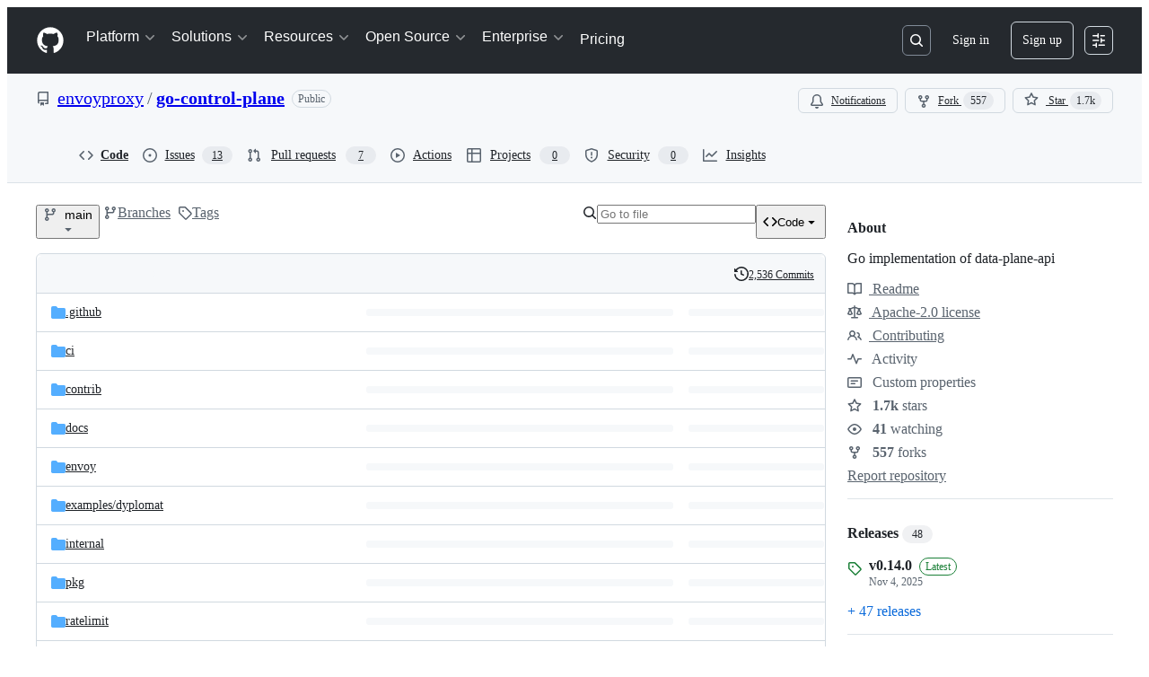

--- FILE ---
content_type: image/svg+xml;charset=utf-8
request_url: https://camo.githubusercontent.com/df78b5e666f609b67f93fed336445b6a41ea3ea5ca060cd0393c3428b5ed3bb8/68747470733a2f2f6170692e736563757269747973636f726563617264732e6465762f70726f6a656374732f6769746875622e636f6d2f656e766f7970726f78792f676f2d636f6e74726f6c2d706c616e652f6261646765
body_size: 472
content:
<svg xmlns="http://www.w3.org/2000/svg" width="136" height="20" role="img" aria-label="openssf scorecard: 7.2"><title>openssf scorecard: 7.2</title><linearGradient id="s" x2="0" y2="100%"><stop offset="0" stop-color="#bbb" stop-opacity=".1"/><stop offset="1" stop-opacity=".1"/></linearGradient><clipPath id="r"><rect width="136" height="20" rx="3" fill="#fff"/></clipPath><g clip-path="url(#r)"><rect width="109" height="20" fill="#555"/><rect x="109" width="27" height="20" fill="#a4a61d"/><rect width="136" height="20" fill="url(#s)"/></g><g fill="#fff" text-anchor="middle" font-family="Verdana,Geneva,DejaVu Sans,sans-serif" text-rendering="geometricPrecision" font-size="110"><text aria-hidden="true" x="555" y="150" fill="#010101" fill-opacity=".3" transform="scale(.1)" textLength="990">openssf scorecard</text><text x="555" y="140" transform="scale(.1)" fill="#fff" textLength="990">openssf scorecard</text><text aria-hidden="true" x="1215" y="150" fill="#010101" fill-opacity=".3" transform="scale(.1)" textLength="170">7.2</text><text x="1215" y="140" transform="scale(.1)" fill="#fff" textLength="170">7.2</text></g></svg>

--- FILE ---
content_type: application/javascript
request_url: https://github.githubassets.com/assets/wp-runtime-bdd1263583c0.js
body_size: 15211
content:
performance.mark("js-parse-end:wp-runtime-bdd1263583c0.js");
(()=>{"use strict";var e,a,c,d={},b={};function f(e){var a=b[e];if(void 0!==a)return a.exports;var c=b[e]={id:e,loaded:!1,exports:{}};return d[e].call(c.exports,c,c.exports,f),c.loaded=!0,c.exports}f.m=d,f.amdO={},s=[],f.O=(e,a,c,d)=>{if(a){d=d||0;for(var b=s.length;b>0&&s[b-1][2]>d;b--)s[b]=s[b-1];s[b]=[a,c,d];return}for(var j=1/0,b=0;b<s.length;b++){for(var[a,c,d]=s[b],t=!0,r=0;r<a.length;r++)(!1&d||j>=d)&&Object.keys(f.O).every(e=>f.O[e](a[r]))?a.splice(r--,1):(t=!1,d<j&&(j=d));if(t){s.splice(b--,1);var o=c();void 0!==o&&(e=o)}}return e},f.n=e=>{var a=e&&e.__esModule?()=>e.default:()=>e;return f.d(a,{a:a}),a},t=Object.getPrototypeOf?e=>Object.getPrototypeOf(e):e=>e.__proto__,f.t=function(e,a){if(1&a&&(e=this(e)),8&a||"object"==typeof e&&e&&(4&a&&e.__esModule||16&a&&"function"==typeof e.then))return e;var c=Object.create(null);f.r(c);var d={};j=j||[null,t({}),t([]),t(t)];for(var b=2&a&&e;"object"==typeof b&&!~j.indexOf(b);b=t(b))Object.getOwnPropertyNames(b).forEach(a=>d[a]=()=>e[a]);return d.default=()=>e,f.d(c,d),c},f.d=(e,a)=>{for(var c in a)f.o(a,c)&&!f.o(e,c)&&Object.defineProperty(e,c,{enumerable:!0,get:a[c]})},f.f={},f.e=e=>Promise.all(Object.keys(f.f).reduce((a,c)=>(f.f[c](e,a),a),[])),f.u=e=>7332===e?"7332-28215e4d6136.js":3088===e?"primer-react-0030844267b0.js":82216===e?"react-core-724b11b8bc4a.js":43934===e?"react-lib-ef9414370f2a.js":6488===e?"6488-6dac972ad892.js":40746===e?""+e+"-d0df9fac557b.js":30587===e?""+e+"-9e7ad105c2cc.js":99418===e?""+e+"-20de4c3ee5c3.js":72471===e?""+e+"-20bd568e1c00.js":4712===e?"4712-4012ead9381a.js":55229===e?""+e+"-8c516d7e5a60.js":95768===e?""+e+"-23c37101ce67.js":62469===e?""+e+"-f801d20d9e23.js":51220===e?""+e+"-88337dd2c29d.js":28546===e?""+e+"-373396140b52.js":40420===e?""+e+"-a9a51328f93d.js":67602===e?""+e+"-1f29f75b9f33.js":26744===e?""+e+"-cce4d4bab7ed.js":18312===e?""+e+"-0f4b3f79045c.js":57026===e?""+e+"-caf6687379ce.js":73571===e?""+e+"-68dbf8287338.js":59672===e?""+e+"-7a68bc81acac.js":83494===e?""+e+"-e8749f26834b.js":36683===e?""+e+"-02c43f0f4aa6.js":87670===e?""+e+"-d98dd23eb9b1.js":40771===e?""+e+"-c77d98d6d5e6.js":66990===e?""+e+"-6c4f0e0c3c03.js":29665===e?""+e+"-37792c442ad5.js":4817===e?"4817-59e701aad555.js":91232===e?""+e+"-ea5042f1952b.js":37294===e?""+e+"-b151415d2fb0.js":2635===e?"2635-232bb63aee83.js":30721===e?""+e+"-20f0b537f116.js":99808===e?""+e+"-6e21e350661e.js":52302===e?""+e+"-bf92f922d029.js":81171===e?""+e+"-19e66b4b2f09.js":67071===e?""+e+"-7f65f2195772.js":67129===e?""+e+"-5a9331547448.js":50414===e?""+e+"-f8602d358be2.js":39296===e?""+e+"-630437db57ee.js":82075===e?""+e+"-733bf2915f42.js":97068===e?""+e+"-cd18eb038c94.js":43784===e?""+e+"-56ff5e06fc38.js":17688===e?""+e+"-d822812c31fd.js":80189===e?""+e+"-9e5bb265b926.js":94112===e?""+e+"-4ec33a19080d.js":86598===e?""+e+"-60286967e97f.js":1901===e?"1901-0a825b13da7d.js":90780===e?""+e+"-00ac8bf051f5.js":83770===e?""+e+"-3bb3fa8c5ff8.js":32162===e?""+e+"-bce5168543b8.js":90787===e?""+e+"-84c156718bf6.js":67733===e?"octicons-react-d08b1c04b3f6.js":78298===e?""+e+"-4461f83ccb79.js":31475===e?""+e+"-788442287961.js":33915===e?""+e+"-2fcb1ef9118e.js":98488===e?""+e+"-6054a942babc.js":22785===e?""+e+"-f4d716875cdb.js":14691===e?""+e+"-d692ca305411.js":48738===e?""+e+"-8192a78cf2d1.js":36590===e?""+e+"-2895069460cb.js":22165===e?""+e+"-ce07f52b7fab.js":79199===e?""+e+"-05b0f070803a.js":51519===e?""+e+"-2093a99df21e.js":73287===e?""+e+"-d104e77c1e33.js":94643===e?""+e+"-bc470dabb000.js":69528===e?""+e+"-d91c2ba47cbc.js":59535===e?""+e+"-614e4d7a2195.js":40799===e?""+e+"-9d163b66df02.js":62029===e?""+e+"-b0f77bf948b1.js":10730===e?""+e+"-788aee60ffcf.js":66446===e?""+e+"-34994dc9e50e.js":97174===e?""+e+"-9e00333779ad.js":15397===e?""+e+"-6d3f3177bc7f.js":35947===e?""+e+"-9daae2fa7957.js":71716===e?""+e+"-dd0c60b1be6b.js":40562===e?""+e+"-35584c3a10b0.js":64822===e?""+e+"-73d85b077829.js":42800===e?""+e+"-5dcf1450d79d.js":70191===e?""+e+"-2ff8c1780a1e.js":48287===e?""+e+"-61739441a679.js":16036===e?""+e+"-b34805aadc0f.js":1042===e?"1042-7dfc63cf7dbf.js":67573===e?""+e+"-de134069c554.js":24774===e?""+e+"-6623aa36f8d9.js":95767===e?""+e+"-01e40124d78e.js":92060===e?""+e+"-9cd33e365790.js":50517===e?""+e+"-a287527395ad.js":43854===e?""+e+"-1be7c2883e60.js":22116===e?""+e+"-68063f0ac685.js":42804===e?""+e+"-ecae74644f7c.js":32816===e?""+e+"-dba0c8ba02e2.js":41461===e?""+e+"-482c30eabdab.js":95542===e?""+e+"-306618e97570.js":51915===e?""+e+"-fbba1f040fc8.js":21710===e?""+e+"-4436378038f6.js":86391===e?""+e+"-602ed4aa7e9d.js":35488===e?""+e+"-30306fe08c73.js":49440===e?""+e+"-5e83f15605b4.js":61445===e?""+e+"-52c089b356df.js":58079===e?""+e+"-7724cf1ae2e9.js":89578===e?""+e+"-516b0e475eeb.js":34220===e?""+e+"-8143d2f3bfb4.js":82445===e?""+e+"-703b509c465d.js":85516===e?""+e+"-a3670117ca9c.js":43561===e?""+e+"-4429d5cbd005.js":14012===e?""+e+"-3e88d4a7d7e4.js":43862===e?""+e+"-af2eb9294b37.js":74158===e?""+e+"-cba6c22a8f95.js":77705===e?""+e+"-48a9f2acc239.js":59899===e?""+e+"-6af83bf9450d.js":72009===e?""+e+"-12620a69d02b.js":67779===e?""+e+"-c95d97d748c0.js":62515===e?""+e+"-026a408ba33b.js":1564===e?"1564-9b745f234597.js":62094===e?"typebox-b7889559c09c.js":15874===e?""+e+"-2275ccb8b41b.js":16007===e?""+e+"-591eaffd9d67.js":45230===e?""+e+"-405b2f033f91.js":5853===e?"5853-28f377f35296.js":20382===e?""+e+"-ab66f6a1d9ad.js":60023===e?""+e+"-bb72701d14ef.js":96004===e?""+e+"-a277c18b01a8.js":81189===e?""+e+"-a7e1277140f5.js":70693===e?""+e+"-453729a611c0.js":34522===e?""+e+"-cf30873895bc.js":6623===e?"6623-70d28241d996.js":92287===e?""+e+"-0fc15e84646a.js":44185===e?""+e+"-4caae1428f96.js":39837===e?""+e+"-2ec4177d9187.js":34364===e?""+e+"-ada10e6db266.js":27973===e?""+e+"-f27ad391e817.js":60932===e?""+e+"-9ace0e809cb4.js":85603===e?""+e+"-2931ac18d025.js":94209===e?""+e+"-f1aa9288452e.js":19829===e?""+e+"-43852659a0e5.js":24234===e?""+e+"-5fcce04c6b27.js":10856===e?""+e+"-f0726e513cfa.js":11468===e?""+e+"-0de5ece57ab1.js":45414===e?""+e+"-3245ffa42400.js":97897===e?""+e+"-778047ace3f3.js":33321===e?""+e+"-bb8d7a5fbaea.js":79734===e?""+e+"-5452b3ca9b32.js":67016===e?""+e+"-cbe2d404fc06.js":19976===e?""+e+"-34f7623009ca.js":78255===e?""+e+"-c19446fea3a8.js":65770===e?""+e+"-28e117ea3661.js":65447===e?""+e+"-d41caa40096f.js":81182===e?""+e+"-1560ded82688.js":36179===e?""+e+"-1a16993cf122.js":55368===e?""+e+"-164a21dfa7e0.js":79018===e?""+e+"-98ccdc98e3d5.js":36349===e?""+e+"-4d1025c9d159.js":33721===e?""+e+"-77d78350594e.js":8939===e?"8939-a06fe05280e6.js":6256===e?"6256-df13aacc7429.js":13988===e?""+e+"-e559902b457a.js":12132===e?""+e+"-92fcb3f967e6.js":10547===e?""+e+"-e541ce06fd27.js":73333===e?""+e+"-e7e352a2b320.js":83311===e?""+e+"-bf24b1cbbda5.js":30347===e?""+e+"-a7a739eb1641.js":88026===e?""+e+"-d4b78900a056.js":72892===e?""+e+"-6adebe1fa3d9.js":99302===e?""+e+"-c5f631dd36fa.js":10599===e?""+e+"-03aa556c8d4c.js":60483===e?""+e+"-b2f47d2de89d.js":62280===e?""+e+"-e071c3917d5f.js":40235===e?""+e+"-af61887fbb6d.js":22432===e?""+e+"-cd33be2f90ac.js":45871===e?""+e+"-92bfd2b5e864.js":39771===e?""+e+"-cd837b18c249.js":5134===e?"5134-9d2c4553f63a.js":18163===e?""+e+"-795669e31b35.js":3728===e?"lazy-react-partial-dashboard-lists-ca1de3695634.js":76161===e?""+e+"-ea2a5c029b74.js":30372===e?""+e+"-9795287214b9.js":60656===e?""+e+"-a7040a9aa426.js":73380===e?""+e+"-b57beb721b50.js":90356===e?""+e+"-04d124f36e92.js":83059===e?""+e+"-142057af5d9d.js":6422===e?"6422-fdbd7f050bc5.js":81413===e?""+e+"-059a6e68b0bd.js":87639===e?""+e+"-00c135c165f5.js":41740===e?""+e+"-e718275e9b9e.js":63153===e?""+e+"-dc598a472006.js":92755===e?""+e+"-6fe9f808832b.js":19359===e?""+e+"-c3c27c1d8e0a.js":93007===e?""+e+"-cd4143c460db.js":85134===e?""+e+"-85ca368bee30.js":35365===e?""+e+"-2ac841085853.js":25519===e?""+e+"-0d99f8a8a628.js":80044===e?""+e+"-0654abf3882c.js":48714===e?""+e+"-d1619b78fa3c.js":50546===e?""+e+"-cbc1dd8c5907.js":16070===e?""+e+"-50ca222c608e.js":71563===e?""+e+"-09197f47138d.js":83038===e?""+e+"-922226f41786.js":44065===e?""+e+"-20dd33b4bb73.js":59012===e?""+e+"-6aa56141d10d.js":36331===e?""+e+"-6e24348e928f.js":52071===e?""+e+"-bbb5f76fb360.js":79862===e?""+e+"-7225a203d01e.js":16946===e?""+e+"-3b9654e78653.js":55709===e?""+e+"-0944e99cecf2.js":38519===e?""+e+"-870169f21867.js":5719===e?"5719-244714a3ad7c.js":72234===e?""+e+"-8a1ed112746b.js":72638===e?""+e+"-e4538104d61b.js":42068===e?""+e+"-b21ee63db12b.js":56427===e?""+e+"-1555fd780185.js":66982===e?""+e+"-90a48e72483a.js":67899===e?""+e+"-a4e6efaec751.js":55248===e?""+e+"-e8c5516d4ef4.js":66164===e?""+e+"-8b75ab25de48.js":39012===e?""+e+"-cb79aef89670.js":43184===e?""+e+"-f68241888ce7.js":64665===e?""+e+"-1068cb6e6adc.js":68153===e?""+e+"-46657d1d0d70.js":85575===e?""+e+"-ffa9cca25d19.js":12056===e?""+e+"-d4e5f042853c.js":24117===e?""+e+"-94862f379395.js":39727===e?""+e+"-0a35f6d5e6a7.js":32448===e?""+e+"-b061908bba57.js":83577===e?""+e+"-543027d97bbc.js":48883===e?""+e+"-20e62bb0c725.js":61392===e?""+e+"-05fd18fac4d1.js":81141===e?""+e+"-48ac80ca541a.js":1738===e?"1738-023a8c63f366.js":28975===e?""+e+"-f4c785653098.js":79582===e?""+e+"-f5446b7aeb9a.js":12808===e?""+e+"-7b4326ba9aaa.js":62251===e?""+e+"-5ee1a3ef92a0.js":88827===e?""+e+"-07c8e21fbe17.js":42932===e?""+e+"-83a87d7a521d.js":6712===e?"6712-ec8d63857aca.js":49529===e?""+e+"-dd3c31d3231c.js":88954===e?""+e+"-083471b7a154.js":15607===e?""+e+"-61a56adceb5f.js":16773===e?""+e+"-f27c175c0256.js":44771===e?""+e+"-f1db66d42b83.js":95825===e?""+e+"-9ad0d02c1a47.js":42987===e?""+e+"-bd327f4b7971.js":22108===e?""+e+"-16babec19443.js":78143===e?""+e+"-a5078efd9ce0.js":15237===e?""+e+"-eec29da79ffa.js":54180===e?""+e+"-ea2384cded8b.js":36826===e?""+e+"-7d522f17400e.js":81028===e?""+e+"-196a2b669444.js":90254===e?""+e+"-b713ed71b95a.js":6860===e?"6860-48a464f7d369.js":72241===e?""+e+"-09a198ecc3ad.js":47633===e?""+e+"-9fdcdab0af49.js":55046===e?""+e+"-25aeb453baf0.js":43539===e?""+e+"-b17ec4e0193a.js":19241===e?""+e+"-3be839f3fe07.js":40898===e?""+e+"-cdeea7965c37.js":46203===e?""+e+"-3e054037a8e9.js":22797===e?""+e+"-5a4a610049f5.js":"chunk-"+e+"-"+({15:"a765eafe26c3",164:"827738ff8197",232:"705c43c3470e",236:"7408c5be4edc",422:"713203a22800",998:"d86326f6e280",1067:"7317f9c8dc5f",1122:"1d683a006a2a",1414:"9576951e90d2",1423:"1da3451c5d02",1438:"54c79ae92a69",1560:"1e138fcf10d4",1620:"1d66d78acd2d",1904:"726e844b4ada",2006:"493f88937172",2278:"76b5190b7eec",2403:"40013568f9da",2620:"a9e422683cf4",2726:"8899e584e490",2797:"dc322f079fec",2817:"f664ba9034c4",2965:"6e50f79c165e",3213:"29983460e42c",3513:"0ea206c5bf2a",3622:"2702022d5e81",3685:"51879c5347e1",3744:"daa6833b7ea7",3852:"963fed02502b",4108:"337c131827ad",4120:"e64afd8b251d",4717:"29954897c8fb",4791:"a3244d661c62",4877:"a2d349711f79",4982:"8e0c913dc703",5110:"54bb27455f37",5130:"86894cfadb2c",5438:"1d5cbdf8cd7f",5922:"c935a9ba1191",6237:"31a53b8ded96",6315:"a919be2ed027",6828:"e189b7fa1723",6873:"9a1f45faf3ef",6912:"1e4e610c80f2",6951:"a2ccf363b0bd",7036:"18ebf845540b",7359:"40c2b9f4ad2d",7451:"ffa3bfaed5a8",7510:"898756ba2f17",7692:"ce0656392490",7952:"870905776778",8078:"e17db7704648",8206:"e019b31434cf",8265:"a4d9a455be08",8316:"fbf67abb050e",8709:"f93af3f65788",9171:"c088d0e493c0",9282:"c6603fae6295",9374:"563b152f83d1",9389:"39a512fcd3a4",9454:"0bb8fe5b6afe",9915:"c31e82a3940b",10139:"4ae3cc97e8ef",10259:"3cb79d9bb607",10494:"d107ff3e32ea",10968:"675ef4844d53",11208:"7368eaec2c47",11421:"b0a8428f5e43",11433:"7df5dc0f86f3",11709:"2cf0bc3eec2b",11741:"731b401cc5f5",11888:"be3d847e0c0c",12244:"5f355698da7e",12794:"52ac0a198357",12891:"af349d83fbcb",12947:"41e8312e1076",12951:"d776bb4f127e",12964:"423c4469e295",12978:"6a77d7350a19",13063:"1dea99537eb8",13139:"83dcf2693327",13398:"f945b4f0fdde",13583:"574b38d1515d",13691:"be8f2da7ca41",13726:"1b4e6762fded",14089:"e25c2ff32de0",14148:"33f0e77d42ba",14443:"a2a73297b92b",14891:"b7b3fef7c1a7",15151:"988846242817",15247:"a155f66a815d",15717:"70b294d34500",15882:"db3bc59ef2c1",16134:"c8f930576ec0",16247:"b9ed376590a5",16387:"32c52cda0bd7",16449:"e782d1b7ad29",16702:"0399a791750f",16721:"b8139d294f75",16933:"8353357e954c",17515:"ce2a264f8c2f",17702:"ee45c9795ba3",18207:"8ca13cf62b57",18264:"054423e53e72",18302:"2428847e817b",18380:"8a5df03eb5b7",18610:"6b01c4be2483",18653:"2fa35b5787f7",18697:"136acd60ff98",18734:"8ff3b5a20b89",18885:"389d13ab39e8",18996:"7e79067384bc",19249:"49d8ca395561",19289:"432505d129f8",19492:"c4c287de4efc",20205:"4e1dbcc62f4f",20832:"03dc15dee705",20872:"7da3faae5a78",20964:"82860d715fba",21118:"d3554ad6a72a",21132:"b258e19c7039",21420:"49d6413d47af",21446:"f7b8ee7de3b1",21832:"4101d9e8c313",21914:"1420383e1d61",21932:"b83b8b91e45d",22094:"6c7031059150",22220:"f81b98276982",22225:"e1816f3ed995",22586:"7c2a454ebe02",22809:"58689ee661a5",23238:"61850e580101",23264:"425e645c635c",23271:"8f1ccb0df2ac",23779:"4a60e4ea5001",23906:"ad50d23181e5",23964:"67a2a0a68433",24159:"5651a0c94cdd",24630:"f20da5322ceb",24698:"49fb9adce02f",24756:"193e3b6c7456",24939:"9507c099625c",25037:"c975c7e9922b",25364:"70072728bfdf",25430:"f6c01e731cb3",25570:"491e1620d640",25618:"2df00cc01ea6",25670:"93134860b445",25786:"f4bc750a21f5",25933:"b1abdbed2855",25966:"59ccffcc4bc6",26018:"30cf48e0a370",26383:"d0a2eb23aad0",26414:"12116778bfcd",26590:"12d4cfeeb1f6",26778:"4521baaa1aeb",26990:"560194dfdf42",27061:"84ba88716d7f",27202:"948633b4d773",27262:"d142b77d3061",27281:"2a516610b4c0",27445:"6af19e7bf2de",28197:"4ea14e53835f",28224:"0d51942e1ac5",28230:"3bcb346d70b2",28471:"43d21e1efd42",28566:"984fa3d8ec70",28747:"7718ae754a5b",28950:"4dad7758690c",28974:"bc17e11e9886",29057:"2e12f9a44c17",29103:"c45f05b466f9",29332:"22d216989173",29336:"59325811242c",29390:"88dfa3824665",29510:"a02c783d9365",29649:"ee542c8afb2c",29734:"0ac0c6e97e23",29799:"0adc3a35fe51",30052:"f4eec818abf1",30522:"74b8118759c9",30923:"bc9d87674959",30970:"6e020a51e000",31085:"b81449cc6fbd",31146:"85010addf6e2",31164:"da6038f579b4",32140:"4ddb1cc7c22b",32274:"94c0685864b2",32420:"dc89b51dbce8",32499:"573aae3036c8",32686:"ca5ba9f18878",32706:"2cd6be939d46",32791:"510c884d1732",32882:"e8e7602ebb97",33063:"fa370d002d17",33344:"c79e1c4b7f5a",33352:"0c31e558845f",33671:"d395e28bc70f",33710:"3c3ed926e1e5",33789:"ac4eec1e7e2a",34115:"a9dd4fa52ae2",34611:"efd1b9842a93",34756:"1d1f26987dbd",34768:"ef1719160ab2",34958:"586c8472b4c7",35011:"bf594422a7fe",35133:"08c1a1f5485c",35563:"0a39ea1e5f75",35739:"72c0e3b661df",35974:"0902180cf767",36018:"48748a89d1ed",36117:"848d727c9416",36286:"8236878309f7",36824:"69f441313cac",37046:"ad2a5e91073f",37155:"31703741a088",37260:"a73682691dff",37263:"6c1483e41458",37415:"c8638f3aba9d",37445:"3c6d35de00cf",37529:"737f59b2f56f",37593:"43534bef56ef",37628:"0d07a68748a3",38074:"a0b70b0f8634",38334:"7dab57ffe960",38397:"594a68e98e7c",38579:"4aa3bd58979b",38705:"ce6704c63254",39075:"3ef43c0f2f27",39166:"8cef0283b21a",39344:"305c667a89a6",39389:"e9f949856b11",39460:"fb130a017fcf",39481:"cf6707f5bbed",39525:"3dd522d5dffd",39539:"47510960ec13",39721:"7999efb20d09",39877:"a4c0a6bdd090",39997:"c0c36032a3b4",40017:"0f830534ec3a",40230:"1ee11707cfaa",40311:"fe998a930361",40320:"591977635d9e",40484:"8a025dc7d5ca",40557:"1bcb6abdc127",40588:"6324f46241dd",41021:"3f94e7acef19",41079:"03f53a3184b3",41269:"ef96a5f1e0fe",42050:"7a5b735bf9ab",42241:"4e57fd506553",42259:"121e61f0adb0",42428:"b443e0ae9dee",42570:"6473f5d63913",42671:"2420b830c017",42962:"ab965b3866b9",42966:"bfb2c23d45e2",43024:"46d999154add",43086:"87624728ca6e",43182:"e6d3549eb04f",43420:"4ed25e93b132",43598:"1779e9a5210c",43933:"5202399e868f",43942:"d457c9f1eb13",43958:"ed52a44362d3",44132:"7a4615e57cc7",44569:"37b5e50ac7d2",44647:"05d8443569c6",44668:"6aedad1e5665",44680:"692ea8d797d8",44712:"cdb35c4ac26f",44800:"f17a1c57af6e",44839:"0c38920632bc",44949:"0e3ac1247d03",44962:"f9a3dff391e2",45196:"06b3741e4578",45273:"3e0280477d51",45580:"a0dd37afd344",45641:"0ec6ff71fb7b",45642:"91bcc7fde23b",45724:"7caae98d7d0c",46115:"f80ce1e5617f",46205:"b112765eb511",46728:"f0169e16b58c",46751:"27a9e2e24982",46846:"0b40cd553fa4",46997:"a33d505688f3",47009:"648db111f2ed",47084:"ac9668e4b223",47165:"fecd68ae2d1c",47177:"41512f16dc3e",47368:"41d93d2e0643",47444:"969894ad0527",47627:"d98423968ab7",47631:"a34ae77c7e67",47657:"833943d573a2",47985:"0d2ee6dda318",48276:"246c963881ca",48421:"406e56a62de2",48727:"1b52cfbe5640",49075:"06f5cd87995d",49279:"fac368cbed76",49342:"f78275993dba",49370:"01fa409c39c1",49565:"95196dc3746c",49821:"bafba1d10a3a",49916:"35d670f898c2",50286:"e8e598cca817",50654:"963f1f3b2a7c",50674:"48d48004dc60",50757:"931736e934ed",50811:"f376955b9db2",50841:"23e94dc8b49e",50955:"f66c2e038ba2",50959:"a316bb4e0856",51218:"d9fc2fcc2537",51419:"059be1cf6af3",51560:"4168d16322a5",51938:"f7754ce69453",52185:"71e25fb5c506",52458:"399b1dfcdfe1",52538:"00e466861b58",52583:"7ce204adf50c",52745:"7597b496fb35",52791:"baa6224ae8ca",52912:"1c2a20011684",53062:"0e244eb53d3d",53902:"abf7cd796648",53903:"f8de31dd6c0d",53945:"e029862e6457",54300:"7a8111acbeac",54563:"27f114d111aa",54682:"3b106fed677e",54808:"4762c0107e8b",54886:"94b7f89f4bd4",54887:"6e31f004f4fa",54927:"bd0e5f8b1467",55316:"e98b876be97d",55485:"723cd799175d",55538:"15ffdb6fb491",55586:"cd48b85f00fc",55749:"59baf6aa1a01",56302:"6d8f2f0293c1",56364:"044e785d8afb",56832:"83a9f86fd879",56922:"e2a750245754",56940:"27070c9639e5",56952:"13ae69ad4cf4",56966:"83357ebc11d1",57415:"c7348598cbf1",57492:"f256b62b9837",57512:"ad9a2ee67335",57803:"82b482defbbd",57886:"bede840151de",58281:"f6ad58a4f206",58579:"74e8a856af8b",58879:"1e0b0857376f",59355:"43761697567d",59460:"fcdfa3e3eeef",59644:"39c70b8cfa19",59702:"55aabe0da3b2",59846:"167872502614",59930:"77bc7320027b",60007:"6f2b4259cf17",60198:"ca63ce486de5",60275:"cf2ad8d8affd",60764:"f7d98505b978",61282:"ef4a137a8ed9",61286:"f8c7dacc41db",61343:"cf82b5510d19",61483:"e93925b738e7",61653:"17f7beb5b5eb",61821:"d5b1732f6239",61989:"6e76eac89713",62067:"b7b6fcbf9672",62088:"d6a03c3017c1",62095:"ed56f4428197",62286:"dba7958fa507",62398:"484bc74f2795",62493:"0a8c9f5e956a",62680:"0754f0cf9b70",62735:"73b8f1985de7",62799:"6535c5ffa514",62879:"41fefb4e0062",63062:"cdd635b38992",63317:"1f2320ff862e",63567:"72e434bd3e1e",64114:"9ac0493ecd3d",64269:"4e2de13b6ee5",64343:"74b0b5b82e43",64346:"1d77072b2667",64380:"5245f3168190",64427:"03ec1feb0b9d",64449:"a84eb3567e54",64492:"acd899ad7fe8",64640:"84fe52ccc3c1",64756:"10421da6b791",65185:"f3b88dae8ea0",65335:"b5254ccea2e7",65404:"a143c98df3b2",65550:"b53b90d25401",65927:"bd6218234625",65945:"67855efcf10d",65972:"4f202e674f66",66669:"874292c6fc07",66948:"16c307b8dded",67048:"7811bafe7ef4",67125:"31fb83490400",67216:"ecbe51d0c545",67246:"7467509a51fe",67282:"cee07c97bd32",67380:"5eef5d78da69",67664:"e083c2a3bd17",68030:"014394a238c2",68175:"7d0995651c96",68332:"289d97320c35",68377:"90144b3c17c3",68542:"fb87d19b1ee6",69038:"29e02712c9b3",69681:"2a93f68d72cc",69817:"87dbc546142b",69847:"d03cbebe663d",69892:"9d75c2537aaa",69994:"8434fe97ca1f",69995:"d6213abbdf46",70198:"1918c0872bf6",70398:"1d00dd981bb7",70558:"ed78829730eb",70884:"78d6503ddce1",71311:"85aa813a34d3",71394:"fa4274246c1c",71527:"f4f98ebd6d16",71764:"6e1b1748d699",71859:"90d97b0712d6",72077:"d5442f5f7f9d",72138:"1286f067f2dc",72552:"509f20f59e5a",72825:"3cad0075bcf4",72966:"32f61b1cbef0",72981:"e12addc94399",73048:"a6c6f170859e",73094:"0075e11cee9f",73188:"f373cc62b1ed",73250:"02f412de5f01",73369:"440571da9e23",73472:"96f99574673c",73560:"d630db3bc6d8",73597:"87953208fe06",73617:"13914b7d5aba",73868:"47355a11639a",73894:"1a0391af72a4",74119:"16ce163e1713",74222:"632e43d1e17d",74259:"e625b6f8481b",74631:"cc6ff81bed91",74685:"ae38242df23d",74822:"1fd52770d6e1",75043:"183fc2b9e4f3",75595:"27b9b15f6517",75608:"9c74e79f8cb2",75693:"7575a9530a12",76168:"4c36ed8a9e2f",76413:"a3955eb55517",76512:"42ebb5dc1260",76791:"c11633be6f3e",76836:"6e45fec35e8d",77200:"b9fb12fa82bb",77466:"893a1553cb05",77513:"93f4dcf3a6bc",77774:"bdacf5e96080",77783:"5df918c05eaa",77788:"ac788dd94017",77868:"dd4880b8683f",78055:"70c3568ed633",78112:"4fe1ef53140c",78402:"d5ab4d0b90d9",78494:"88e0915e7397",78701:"924fa022ebf0",78902:"552e16b9f29a",78909:"5d8469811a28",78910:"d4116064d2bf",79012:"518b341497ef",79347:"58c315585b4d",79400:"de24cc048a4d",79410:"a6863e2e2bb8",79493:"e8be3e40a3bd",79720:"0c4f4b59c382",79826:"12e990892c95",79833:"b3919f8f2c59",79960:"59ee17590f4b",80280:"3dd0a02734f2",80391:"6b190f0afc6e",80690:"3165bbe1c6ea",80738:"17f8f05d7a64",80916:"e0970af0f4a9",80946:"ea5da88b2b95",81441:"b7e8a7ec632a",81486:"cf33f9f2153f",81547:"654bce9d4fb9",81867:"97f8929e34ad",81941:"4209587d2821",82065:"12785867f741",82129:"f079f5eb70e6",82409:"b6deb23ad4de",82567:"eddd67397f53",82692:"4e5fec5a3998",82719:"e3dd5ec08f08",82794:"b26a0ee45488",83042:"84957c2d2cc1",83070:"2cbe55d8785e",83096:"c685e7935e93",83165:"7114e4309e45",83625:"d3e21b827e68",83846:"5ae0595a18e7",83872:"49235427f4d2",83899:"9effcc287769",84144:"78661f9cadac",84271:"306b86a343dc",84858:"4c49b2c3a41b",85067:"f32a86418002",85283:"9f65574fbedc",85530:"90db7f72dc69",86091:"ae926b6f86d8",86093:"55336a2699fd",86190:"29f3feb6087e",86503:"70b163c2a2e7",86679:"66fe982d8f4e",87275:"a7bf24d975cd",87368:"04812d1697c7",87580:"09f5c6f851d1",87676:"fe4072a3647b",87929:"0b61e254b88d",88096:"0ba3f2f7561e",88129:"12312a876283",88566:"28b4a0061d99",88646:"49299e85036b",88990:"2f87c0e026c2",89034:"c332d8d2776c",89102:"d61fc15fd2de",89150:"9670777d56fe",89316:"4d545ea99c59",89447:"16cf9c4e9c4f",89675:"852d81cfd3ba",89770:"9c65b428d918",89838:"c9b0cf64b22e",90448:"9f788bdc0171",90675:"ebb31162a2c3",90704:"240ac7f12070",90851:"8e9dfb38ca2b",90910:"bac05621a198",90920:"daae9eee6cd1",91189:"8bdaed985fde",91303:"1da0027357bf",91472:"0a380c944f2b",91480:"dd93ebfea491",91570:"99514caba596",91686:"9ed223e1c74b",91707:"fbc4b3e96fe8",91710:"35c6b7ce8ecf",91822:"d519f461c5cd",92062:"1712bcb0a893",92077:"be0c197ebd8e",92118:"275902f81b9b",92198:"bedcfafbc44c",92586:"0810beb79b4a",92624:"6898b3c3e760",92658:"3adb3ce6a562",92975:"42ee707a84a9",93947:"a8089d3d8607",94334:"dee755b5107d",94398:"0f5833fa6069",94692:"adb67d60b3ba",94814:"5eb9e8c8905a",94850:"576f920bb3f7",94934:"c2d67eb8f0d8",94980:"d07d78061844",95444:"fd926a35dbd3",95672:"c906c21a4e36",95839:"d2d34183b63e",96452:"7504a428db70",96701:"f92435be0e78",96978:"d64a860a7e9b",97001:"0a6ef70a7816",97038:"2b9823522fa5",97391:"c92f122e0519",97446:"004fdc1267cd",97513:"af5db5aa7486",97533:"148cc3262f5d",97602:"de3a8a5b9d55",97836:"d2506ed0cd68",97940:"0e008e99df5b",98390:"fe3458883c3f",99259:"3bb0444fed6f",99685:"28daab47e5fb",99996:"40778d6bb626"})[e]+".js",f.miniCssF=e=>3088===e?"primer-react.9e361d70366507d16284.module.css":39296===e?""+e+".5fb136ecfb87cd6e6dbb.module.css":15397===e?""+e+".5aafe6fed687b40ae2de.module.css":64822===e?""+e+".56be7849d03dd54edd12.module.css":42804===e?""+e+".9bc7d6edee3e5aa50c13.module.css":35488===e?""+e+".d810c9626214ad70d3d9.module.css":27973===e?""+e+".c7678bdeddf5ee7e42a7.module.css":85603===e?""+e+".210d3755fac35cfba7c8.module.css":94209===e?""+e+".1084321eda4c62b25679.module.css":19829===e?""+e+".cfd4df3f8f5d679c4503.module.css":97897===e?""+e+".67fe187692039dc7a8f2.module.css":6256===e?"6256.e80e637d44deaa0d8e0e.module.css":3728===e?"lazy-react-partial-dashboard-lists.026589c191b6bb4f03bc.module.css":""+e+"."+({17:"71fa1ae945ba016e3f3d",1067:"4d8b4b041faf5a790228",1650:"64091aa240ab46fee26e",2090:"4e9fd1998b12c471e207",2116:"a96d237a73727dc6bc7d",3201:"f44590368ffe840b1ef7",4048:"7eb44038b7429610f0b4",4494:"1fb97eefb141847bca2e",4717:"f376b93b16ce0d846759",6315:"f44590368ffe840b1ef7",6873:"7cabbe86be8868efe30e",7275:"a5d6318d0936eeed1d51",8532:"f7992d51dc7a2ee6eaf8",8709:"67877c5b8d9a3389dac6",8971:"d1b7cb9678387a7c006b",9389:"f44590368ffe840b1ef7",9779:"6d7d8d77ed6b8d80c5fa",10224:"29674f9ecf0e7b6930ad",12794:"47d5d400eec3d7dabd6b",12964:"e36260eaaf3df814f04b",13398:"a161089743ccb44a3e6c",14148:"5b2761fcc22f6f3c3abc",14813:"9ca40663db625d14efee",14814:"b374cfe79a93fb943a2c",16247:"4867a6332bf38b0b781c",16702:"8fecbb0d55599adf2079",16902:"f44590368ffe840b1ef7",18264:"e8a186a6090f99af458c",18885:"b95d07a2a772dbead2c6",18951:"deaf06a3872fffd93001",19667:"abb97dac1a4526a686b0",21403:"0b21fe697b20e591f792",21628:"339d567bc581588f9ee3",21859:"80124962b19ceeb27b18",21932:"94b8ab6bd908e25c125c",22220:"f05c4aa3f4dc12902c81",22225:"f44590368ffe840b1ef7",22633:"7eaf9e6c19c80337427a",23048:"f9041b89582d0d0fc033",23264:"49c7b4a477c321162dfa",24291:"ac83b8503ec1b63f705e",24356:"4245f383171392cda507",24756:"a93fb401750a139a5c23",25311:"9fc3b3f653688129d346",25670:"51d98a9a586384afdfc0",26660:"1868ba77cf7708bf7fad",27202:"ac395cdbdcccb7bc61d6",28471:"f44590368ffe840b1ef7",28773:"f44590368ffe840b1ef7",28970:"f44590368ffe840b1ef7",28974:"a94d6e593c442219359b",29057:"d60893dd3ae82a59f163",29308:"f44590368ffe840b1ef7",29442:"04e68a440cf05614e7c8",30923:"51117ca0e3526cc9f82d",31146:"f44590368ffe840b1ef7",32791:"8805f9bc4a719c0460c4",33344:"0bf288d39d026d43e5d8",33671:"5587948b0e58b29be5c9",35974:"4483bcf6fe5270575794",37155:"5337ec143a6fe487c9a9",37260:"d684a775937c1a39d04e",37415:"f44590368ffe840b1ef7",37904:"1b60192552025aeb2460",38074:"f44590368ffe840b1ef7",39481:"4867a6332bf38b0b781c",43086:"fbfc5eacc7ffb3e4d176",44483:"d77b19b07301a1b942d7",44712:"a50363f00b5707c9e8e6",45338:"f44590368ffe840b1ef7",46561:"ba400d44798443d1b812",46846:"287b25593c69ce9df2da",46955:"c4dd49a496db54f5045a",47657:"489e411e4b8e4c8e37d9",48221:"d668b9b96bc321765574",48727:"f44590368ffe840b1ef7",50286:"57db7f5849daaab5b784",50757:"8d73769a50c393362c9f",50811:"df41103936d18b1d7b0e",51387:"0dcbd6ca07864d05f731",52791:"c6d66a74d642c91b8551",54682:"f44590368ffe840b1ef7",55378:"cb00bf6dbe2215e60ee7",55485:"f0268d0efd5bd9518eac",56922:"0678a243a8af54669193",57293:"f44590368ffe840b1ef7",57415:"0f98e3390968c5aba09e",57431:"f44590368ffe840b1ef7",57500:"f762ccc7b0a387d9642e",57923:"f571c0b2c51bd433e5c1",58281:"f44590368ffe840b1ef7",59195:"a410ad4f3f4efd47f30d",59397:"a7268c226e0bf5c7a5ab",59450:"6be87cab1dd3c9f8ca5f",60007:"e1eb155784b07fae0fbd",60229:"f44590368ffe840b1ef7",61526:"c536d811d0b07455c212",61678:"8d1af18424e57e30c5b1",62095:"1da61a4af144dceb8b31",62482:"b62cacd1548a34e7c8d3",62879:"6ae5ef5297ca19d61650",64008:"da128b935d6347367a1f",64380:"50b823b780bc0ec1dfcb",64492:"f44590368ffe840b1ef7",65335:"064bafb7878b2f61d8a3",65404:"f44590368ffe840b1ef7",65845:"a42857e41b36fe75c1f8",65972:"ecf56dfa037d0b6c7010",67216:"4d46c8a1271223ebce66",69892:"94e5ccdaebf52eaafd9c",71085:"f49679eeefc4434bb475",71699:"2b0f6963f07d7814bb19",72560:"f44590368ffe840b1ef7",72966:"c33d0370f697d5a39cd8",73188:"4867a6332bf38b0b781c",73369:"f44590368ffe840b1ef7",73472:"fbc26069bb2afab5991b",73560:"f44590368ffe840b1ef7",73575:"f44590368ffe840b1ef7",73990:"4bc100dc3093b485c25c",74650:"4b099174e6daa4d2ff79",74667:"e868f2dd6ea6b85ced96",75134:"413c9f15eee48bce9bb6",75733:"ad37479c336afffc3cf6",76168:"5c9086c54c7e6ce696ff",76413:"f44590368ffe840b1ef7",76512:"f44590368ffe840b1ef7",76949:"20fe4fd19586cfac15da",77513:"f44590368ffe840b1ef7",78909:"f44590368ffe840b1ef7",79222:"9bdda31f6d9453464d45",79326:"546477b2187ef95f20ab",79989:"e8b36fe77e43d62bd687",81486:"575f8d2b9e520f95bc45",82065:"4867a6332bf38b0b781c",82129:"67f8093b386e33466b9c",83846:"f44590368ffe840b1ef7",85243:"f44590368ffe840b1ef7",85733:"d51b0596f1c8a3621d3f",86427:"d5577e33dbfae397fbe9",87275:"ba400d44798443d1b812",87861:"4b0887d43aee7c1c98d3",88096:"99ac4a59dafb91e2bb3f",88179:"23e20549608e811bbf28",90851:"7ccc9dcbc8697b9e376f",90920:"f44590368ffe840b1ef7",91472:"f44590368ffe840b1ef7",91491:"707c0db31960f05392e5",91570:"f934748cd37bcd8cd45f",93034:"6091edab3bbf736ba8b5",94692:"4d46c8a1271223ebce66",94966:"b6761eac7e80f3f7fba0",95294:"47fb45594074833a6888",95444:"f44590368ffe840b1ef7",95721:"f44590368ffe840b1ef7",97355:"d668b9b96bc321765574",97817:"93f0a8c1e8bd11288b2f",97927:"57fe542d313fd704cdc8",98373:"5f4cc1fec5370920eb55",99300:"e425d49596d77ff022ff",99996:"803c1e92c737a5b15960"})[e]+".module.css",f.g=function(){if("object"==typeof globalThis)return globalThis;try{return this||Function("return this")()}catch(e){if("object"==typeof window)return window}}(),f.o=(e,a)=>Object.prototype.hasOwnProperty.call(e,a),r={},f.l=(e,a,c,d)=>{if(r[e])return void r[e].push(a);if(void 0!==c)for(var b,s,j=document.getElementsByTagName("script"),t=0;t<j.length;t++){var o=j[t];if(o.getAttribute("src")==e||o.getAttribute("data-webpack")=="@github-ui/github-ui:"+c){b=o;break}}b||(s=!0,(b=document.createElement("script")).charset="utf-8",b.timeout=120,f.nc&&b.setAttribute("nonce",f.nc),b.setAttribute("data-webpack","@github-ui/github-ui:"+c),b.src=e,0!==b.src.indexOf(window.location.origin+"/")&&(b.crossOrigin="anonymous")),r[e]=[a];var n=(a,c)=>{b.onerror=b.onload=null,clearTimeout(i);var d=r[e];if(delete r[e],b.parentNode&&b.parentNode.removeChild(b),d&&d.forEach(e=>e(c)),a)return a(c)},i=setTimeout(n.bind(null,void 0,{type:"timeout",target:b}),12e4);b.onerror=n.bind(null,b.onerror),b.onload=n.bind(null,b.onload),s&&document.head.appendChild(b)},f.r=e=>{"u">typeof Symbol&&Symbol.toStringTag&&Object.defineProperty(e,Symbol.toStringTag,{value:"Module"}),Object.defineProperty(e,"__esModule",{value:!0})},f.nmd=e=>(e.paths=[],e.children||(e.children=[]),e),f.g.importScripts&&(o=f.g.location+"");var s,j,t,r,o,n=f.g.document;if(!o&&n&&(n.currentScript&&"SCRIPT"===n.currentScript.tagName.toUpperCase()&&(o=n.currentScript.src),!o)){var i=n.getElementsByTagName("script");if(i.length)for(var u=i.length-1;u>-1&&(!o||!/^http(s?):/.test(o));)o=i[u--].src}if(!o)throw Error("Automatic publicPath is not supported in this browser");f.p=o=o.replace(/^blob:/,"").replace(/#.*$/,"").replace(/\?.*$/,"").replace(/\/[^\/]+$/,"/");var l=f.u,p=f.e,h={},m={};if(f.u=function(e){return l(e)+(h.hasOwnProperty(e)?"?"+h[e]:"")},f.e=function(e){return p(e).catch(function(a){var c=m.hasOwnProperty(e)?m[e]:3;if(c<1){var d=l(e);throw a.message="Loading chunk "+e+` failed after 3 retries.
(`+d+")",a.request=d,a}return new Promise(function(a){var d=3-c+1;setTimeout(function(){h[e]="cache-bust=true&retry-attempt="+d,m[e]=c-1,a(f.e(e))},0)})})},"u">typeof document){var g={29753:0};f.f.miniCss=(e,a)=>{if(g[e])a.push(g[e]);else 0!==g[e]&&({17:1,1067:1,1650:1,2090:1,2116:1,3088:1,3201:1,3728:1,4048:1,4494:1,4717:1,6256:1,6315:1,6873:1,7275:1,8532:1,8709:1,8971:1,9389:1,9779:1,10224:1,12794:1,12964:1,13398:1,14148:1,14813:1,14814:1,15397:1,16247:1,16702:1,16902:1,18264:1,18885:1,18951:1,19667:1,19829:1,21403:1,21628:1,21859:1,21932:1,22220:1,22225:1,22633:1,23048:1,23264:1,24291:1,24356:1,24756:1,25311:1,25670:1,26660:1,27202:1,27973:1,28471:1,28773:1,28970:1,28974:1,29057:1,29308:1,29442:1,30923:1,31146:1,32791:1,33344:1,33671:1,35488:1,35974:1,37155:1,37260:1,37415:1,37904:1,38074:1,39296:1,39481:1,42804:1,43086:1,44483:1,44712:1,45338:1,46561:1,46846:1,46955:1,47657:1,48221:1,48727:1,50286:1,50757:1,50811:1,51387:1,52791:1,54682:1,55378:1,55485:1,56922:1,57293:1,57415:1,57431:1,57500:1,57923:1,58281:1,59195:1,59397:1,59450:1,60007:1,60229:1,61526:1,61678:1,62095:1,62482:1,62879:1,64008:1,64380:1,64492:1,64822:1,65335:1,65404:1,65845:1,65972:1,67216:1,69892:1,71085:1,71699:1,72560:1,72966:1,73188:1,73369:1,73472:1,73560:1,73575:1,73990:1,74650:1,74667:1,75134:1,75733:1,76168:1,76413:1,76512:1,76949:1,77513:1,78909:1,79222:1,79326:1,79989:1,81486:1,82065:1,82129:1,83846:1,85243:1,85603:1,85733:1,86427:1,87275:1,87861:1,88096:1,88179:1,90851:1,90920:1,91472:1,91491:1,91570:1,93034:1,94209:1,94692:1,94966:1,95294:1,95444:1,95721:1,97355:1,97817:1,97897:1,97927:1,98373:1,99300:1,99996:1})[e]&&a.push(g[e]=new Promise((a,c)=>{var d,b=f.miniCssF(e),s=f.p+b;if(((e,a)=>{for(var c=document.getElementsByTagName("link"),d=0;d<c.length;d++){var b=c[d],f=b.getAttribute("data-href")||b.getAttribute("href");if("stylesheet"===b.rel&&(f===e||f===a))return b}for(var s=document.getElementsByTagName("style"),d=0;d<s.length;d++){var b=s[d],f=b.getAttribute("data-href");if(f===e||f===a)return b}})(b,s))return a();(d=document.createElement("link")).rel="stylesheet",d.type="text/css",f.nc&&(d.nonce=f.nc),d.onerror=d.onload=b=>{if(d.onerror=d.onload=null,"load"===b.type)a();else{var f=b&&b.type,j=b&&b.target&&b.target.href||s,t=Error("Loading CSS chunk "+e+` failed.
(`+f+": "+j+")");t.name="ChunkLoadError",t.code="CSS_CHUNK_LOAD_FAILED",t.type=f,t.request=j,d.parentNode&&d.parentNode.removeChild(d),c(t)}},d.href=s,0!==d.href.indexOf(window.location.origin+"/")&&(d.crossOrigin="anonymous"),document.head.appendChild(d)}).then(()=>{g[e]=0},a=>{throw delete g[e],a}))}}f.b=document.baseURI||self.location.href,e={29753:0,2791:0,3201:0,16902:0,28773:0,28970:0,29308:0,45338:0,57293:0,57431:0,60229:0,72560:0,73575:0,85243:0,95721:0,19667:0,59158:0},f.f.j=(a,c)=>{var d=f.o(e,a)?e[a]:void 0;if(0!==d)if(d)c.push(d[2]);else if(/^(1(481[34]|0224|650|6902|7|8951|9667)|2(1(16|403|628|859)|9(308|442|753)|(09|666|897)0|(429|531|79)1|2633|3048|4356|8773)|4(048|4483|494|5338|6561|6955|8221)|5(7(293|431|500|923)|9(158|195|397|450)|1387|5378)|6(0229|1526|1678|2482|4008|5845)|7(46(50|67)|9(222|326|989)|(108|27|357)5|1699|2560|3990|5134|5733|6949)|8(5(243|32|733)|6427|7861|8179|971)|9(7(355|79|817|927)|1491|3034|4966|5294|5721|8373|9300)|3201|37904)$/.test(a))e[a]=0;else{var b=new Promise((c,b)=>d=e[a]=[c,b]);c.push(d[2]=b);var s=f.p+f.u(a),j=Error();f.l(s,c=>{if(f.o(e,a)&&(0!==(d=e[a])&&(e[a]=void 0),d)){var b=c&&("load"===c.type?"missing":c.type),s=c&&c.target&&c.target.src;j.message="Loading chunk "+a+` failed.
(`+b+": "+s+")",j.name="ChunkLoadError",j.type=b,j.request=s,d[1](j)}},"chunk-"+a,a)}},f.O.j=a=>0===e[a],a=(a,c)=>{var d,b,[s,j,t]=c,r=0;if(s.some(a=>0!==e[a])){for(d in j)f.o(j,d)&&(f.m[d]=j[d]);if(t)var o=t(f)}for(a&&a(c);r<s.length;r++)b=s[r],f.o(e,b)&&e[b]&&e[b][0](),e[b]=0;return f.O(o)},(c=globalThis.webpackChunk_github_ui_github_ui=globalThis.webpackChunk_github_ui_github_ui||[]).forEach(a.bind(null,0)),c.push=a.bind(null,c.push.bind(c)),f.nc=void 0})();
//# sourceMappingURL=wp-runtime-e3f0f955f23b.js.map